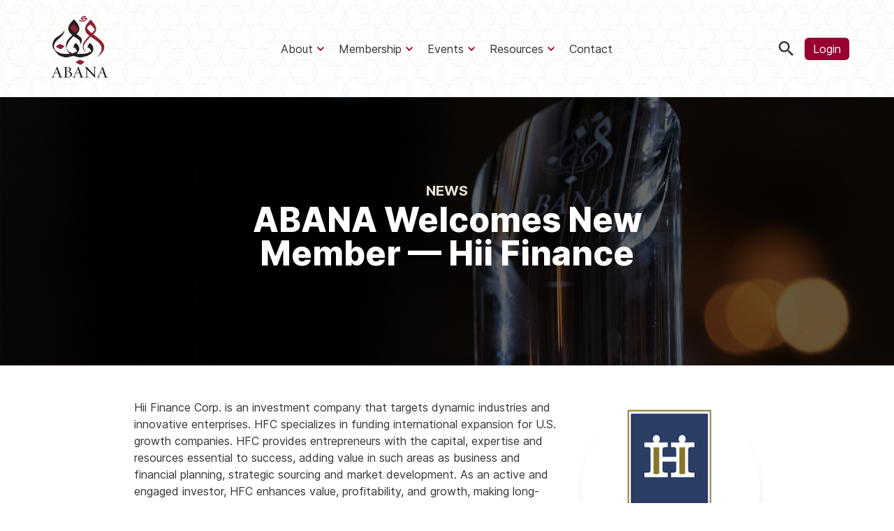

--- FILE ---
content_type: image/svg+xml
request_url: https://www.abana.co/wp-content/themes/abana-v2/assets/images/chevron.svg
body_size: -307
content:
<svg height="6" viewBox="0 0 10 6" width="10" xmlns="http://www.w3.org/2000/svg"><path d="M8.761 0L5 3.617 1.239 0 0 1.191 5 6l5-4.809z" fill="#970031"/></svg>